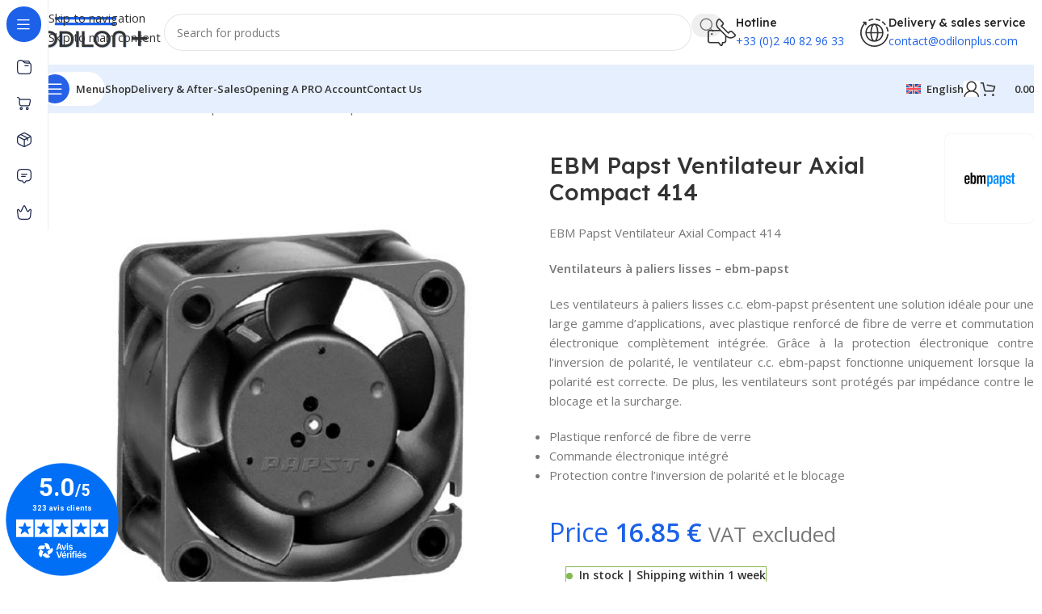

--- FILE ---
content_type: text/css; charset=utf-8
request_url: https://www.odilonplus.com/wp-content/uploads/elementor/css/post-1673.css?ver=1769447707
body_size: 63
content:
.elementor-1673 .elementor-element.elementor-element-3a58b67a{margin:-25px -15px 0px -15px;}.elementor-1673 .elementor-element.elementor-element-564ab9fa{--divider-border-style:solid;--divider-color:#0000001C;--divider-border-width:1px;}.elementor-1673 .elementor-element.elementor-element-564ab9fa .elementor-divider-separator{width:100%;}.elementor-1673 .elementor-element.elementor-element-564ab9fa .elementor-divider{padding-block-start:0px;padding-block-end:0px;}.elementor-1673 .elementor-element.elementor-element-9147fd0{--divider-border-style:solid;--divider-color:#0000001C;--divider-border-width:1px;}.elementor-1673 .elementor-element.elementor-element-9147fd0 .elementor-divider-separator{width:100%;}.elementor-1673 .elementor-element.elementor-element-9147fd0 .elementor-divider{padding-block-start:0px;padding-block-end:0px;}.elementor-1673 .elementor-element.elementor-element-709d7bf4{--divider-border-style:solid;--divider-color:#0000001C;--divider-border-width:1px;}.elementor-1673 .elementor-element.elementor-element-709d7bf4 .elementor-divider-separator{width:100%;}.elementor-1673 .elementor-element.elementor-element-709d7bf4 .elementor-divider{padding-block-start:0px;padding-block-end:0px;}

--- FILE ---
content_type: text/css; charset=utf-8
request_url: https://www.odilonplus.com/wp-content/uploads/elementor/css/post-18977.css?ver=1769447714
body_size: 700
content:
.elementor-18977 .elementor-element.elementor-element-27604c9e > .elementor-container > .elementor-column > .elementor-widget-wrap{align-content:center;align-items:center;}.elementor-18977 .elementor-element.elementor-element-27604c9e{border-style:solid;border-width:1px 1px 1px 1px;border-color:#0000001C;margin:20px 0px 20px 0px;padding:20px 20px 20px 20px;}.elementor-18977 .elementor-element.elementor-element-27604c9e, .elementor-18977 .elementor-element.elementor-element-27604c9e > .elementor-background-overlay{border-radius:10px 10px 10px 10px;}.elementor-18977 .elementor-element.elementor-element-af00329 > .elementor-container > .elementor-column > .elementor-widget-wrap{align-content:center;align-items:center;}.elementor-18977 .elementor-element.elementor-element-af00329{padding:0px 0px 10px 0px;}.elementor-18977 .elementor-element.elementor-element-6ab74b6d > .elementor-widget-wrap > .elementor-widget:not(.elementor-widget__width-auto):not(.elementor-widget__width-initial):not(:last-child):not(.elementor-absolute){margin-block-end:10px;}.elementor-18977 .elementor-element.elementor-element-38c08b81 > .elementor-widget-container{margin:0px 0px 0px 0px;padding:0px 0px 0px 0px;}.elementor-18977 .elementor-element.elementor-element-38c08b81 li{color:#242424;}.elementor-18977 .elementor-element.elementor-element-38c08b81 .wd-list-content{font-family:"Lexend Deca", Sans-serif;font-size:15px;font-weight:500;}.elementor-18977 .elementor-element.elementor-element-25900f9b{width:auto;max-width:auto;}.elementor-18977 .elementor-element.elementor-element-25900f9b > .elementor-widget-container{margin:0px 15px 0px 0px;border-radius:0px 0px 0px 0px;}.elementor-18977 .elementor-element.elementor-element-25900f9b .wd-text-block{font-size:14px;}.elementor-18977 .elementor-element.elementor-element-af074c.elementor-column > .elementor-widget-wrap{justify-content:flex-end;}.elementor-18977 .elementor-element.elementor-element-4c0b651a{width:auto;max-width:auto;}.elementor-18977 .elementor-element.elementor-element-4c0b651a .wd-text-block{font-size:14px;font-weight:600;}.elementor-18977 .elementor-element.elementor-element-38e27d5e > .elementor-container > .elementor-column > .elementor-widget-wrap{align-content:center;align-items:center;}.elementor-18977 .elementor-element.elementor-element-38e27d5e{padding:0px 0px 10px 0px;}.elementor-18977 .elementor-element.elementor-element-6bd30430 > .elementor-widget-wrap > .elementor-widget:not(.elementor-widget__width-auto):not(.elementor-widget__width-initial):not(:last-child):not(.elementor-absolute){margin-block-end:10px;}.elementor-18977 .elementor-element.elementor-element-35c80e22 li{color:#242424;}.elementor-18977 .elementor-element.elementor-element-35c80e22 .wd-list-content{font-family:"Lexend Deca", Sans-serif;font-size:15px;font-weight:500;}.elementor-18977 .elementor-element.elementor-element-6c034d63{width:auto;max-width:auto;}.elementor-18977 .elementor-element.elementor-element-6c034d63 > .elementor-widget-container{margin:0px 15px 0px 0px;}.elementor-18977 .elementor-element.elementor-element-6c034d63 .wd-text-block{font-size:14px;}.elementor-18977 .elementor-element.elementor-element-222d6064.elementor-column > .elementor-widget-wrap{justify-content:flex-end;}.elementor-18977 .elementor-element.elementor-element-2544db1c{width:auto;max-width:auto;}.elementor-18977 .elementor-element.elementor-element-2544db1c .wd-text-block{font-size:14px;font-weight:600;}.elementor-18977 .elementor-element.elementor-element-88a1026 > .elementor-container > .elementor-column > .elementor-widget-wrap{align-content:center;align-items:center;}.elementor-18977 .elementor-element.elementor-element-88a1026{padding:0px 0px 10px 0px;}.elementor-18977 .elementor-element.elementor-element-41cdb48 > .elementor-widget-wrap > .elementor-widget:not(.elementor-widget__width-auto):not(.elementor-widget__width-initial):not(:last-child):not(.elementor-absolute){margin-block-end:10px;}.elementor-18977 .elementor-element.elementor-element-0c26af8 li{color:#242424;}.elementor-18977 .elementor-element.elementor-element-0c26af8 .wd-list-content{font-family:"Lexend Deca", Sans-serif;font-size:15px;font-weight:500;}.elementor-18977 .elementor-element.elementor-element-447f9a1{width:auto;max-width:auto;}.elementor-18977 .elementor-element.elementor-element-447f9a1 > .elementor-widget-container{margin:0px 15px 0px 0px;}.elementor-18977 .elementor-element.elementor-element-447f9a1 .wd-text-block{font-size:14px;}.elementor-18977 .elementor-element.elementor-element-aeb5d1c.elementor-column > .elementor-widget-wrap{justify-content:flex-end;}.elementor-18977 .elementor-element.elementor-element-405e113{width:auto;max-width:auto;}.elementor-18977 .elementor-element.elementor-element-405e113 .wd-text-block{font-size:14px;font-weight:600;}.elementor-18977 .elementor-element.elementor-element-641b962a > .elementor-container > .elementor-column > .elementor-widget-wrap{align-content:center;align-items:center;}.elementor-18977 .elementor-element.elementor-element-641b962a{padding:0px 0px 0px 0px;}.elementor-18977 .elementor-element.elementor-element-395aac91 > .elementor-widget-wrap > .elementor-widget:not(.elementor-widget__width-auto):not(.elementor-widget__width-initial):not(:last-child):not(.elementor-absolute){margin-block-end:10px;}.elementor-18977 .elementor-element.elementor-element-28718c8c li{color:#242424;}.elementor-18977 .elementor-element.elementor-element-28718c8c .wd-list-content{font-family:"Lexend Deca", Sans-serif;font-size:15px;font-weight:500;}.elementor-18977 .elementor-element.elementor-element-1597dc5e{width:auto;max-width:auto;}.elementor-18977 .elementor-element.elementor-element-1597dc5e > .elementor-widget-container{margin:0px 15px 0px 0px;}.elementor-18977 .elementor-element.elementor-element-1597dc5e .wd-text-block{font-size:14px;}.elementor-18977 .elementor-element.elementor-element-1eea0144.elementor-column > .elementor-widget-wrap{justify-content:flex-end;}.elementor-18977 .elementor-element.elementor-element-454504b9{width:auto;max-width:auto;}.elementor-18977 .elementor-element.elementor-element-454504b9 .wd-text-block{font-size:14px;font-weight:600;}@media(max-width:767px){.elementor-18977 .elementor-element.elementor-element-6ab74b6d{width:59%;}.elementor-18977 .elementor-element.elementor-element-25900f9b > .elementor-widget-container{margin:0px 0px 10px 0px;}.elementor-18977 .elementor-element.elementor-element-af074c{width:41%;}.elementor-18977 .elementor-element.elementor-element-6bd30430{width:59%;}.elementor-18977 .elementor-element.elementor-element-222d6064{width:41%;}.elementor-18977 .elementor-element.elementor-element-41cdb48{width:59%;}.elementor-18977 .elementor-element.elementor-element-aeb5d1c{width:41%;}.elementor-18977 .elementor-element.elementor-element-395aac91{width:59%;}.elementor-18977 .elementor-element.elementor-element-1eea0144{width:41%;}}@media(min-width:768px){.elementor-18977 .elementor-element.elementor-element-6ab74b6d{width:60.015%;}.elementor-18977 .elementor-element.elementor-element-af074c{width:39.911%;}.elementor-18977 .elementor-element.elementor-element-6bd30430{width:60.037%;}.elementor-18977 .elementor-element.elementor-element-222d6064{width:39.963%;}.elementor-18977 .elementor-element.elementor-element-41cdb48{width:59.963%;}.elementor-18977 .elementor-element.elementor-element-aeb5d1c{width:40.037%;}.elementor-18977 .elementor-element.elementor-element-395aac91{width:60.037%;}.elementor-18977 .elementor-element.elementor-element-1eea0144{width:39.963%;}}@media(max-width:1024px) and (min-width:768px){.elementor-18977 .elementor-element.elementor-element-6ab74b6d{width:59%;}}

--- FILE ---
content_type: text/css; charset=utf-8
request_url: https://www.odilonplus.com/wp-content/uploads/elementor/css/post-26240.css?ver=1769447708
body_size: 64
content:
.elementor-26240 .elementor-element.elementor-element-3a58b67a{margin:-25px -15px 0px -15px;}.elementor-26240 .elementor-element.elementor-element-564ab9fa{--divider-border-style:solid;--divider-color:#0000001C;--divider-border-width:1px;}.elementor-26240 .elementor-element.elementor-element-564ab9fa .elementor-divider-separator{width:100%;}.elementor-26240 .elementor-element.elementor-element-564ab9fa .elementor-divider{padding-block-start:0px;padding-block-end:0px;}.elementor-26240 .elementor-element.elementor-element-9147fd0{--divider-border-style:solid;--divider-color:#0000001C;--divider-border-width:1px;}.elementor-26240 .elementor-element.elementor-element-9147fd0 .elementor-divider-separator{width:100%;}.elementor-26240 .elementor-element.elementor-element-9147fd0 .elementor-divider{padding-block-start:0px;padding-block-end:0px;}.elementor-26240 .elementor-element.elementor-element-709d7bf4{--divider-border-style:solid;--divider-color:#0000001C;--divider-border-width:1px;}.elementor-26240 .elementor-element.elementor-element-709d7bf4 .elementor-divider-separator{width:100%;}.elementor-26240 .elementor-element.elementor-element-709d7bf4 .elementor-divider{padding-block-start:0px;padding-block-end:0px;}

--- FILE ---
content_type: text/css; charset=utf-8
request_url: https://www.odilonplus.com/wp-content/uploads/elementor/css/post-26248.css?ver=1769447725
body_size: 1403
content:
.elementor-26248 .elementor-element.elementor-element-5ac89a21:not(.elementor-motion-effects-element-type-background), .elementor-26248 .elementor-element.elementor-element-5ac89a21 > .elementor-motion-effects-container > .elementor-motion-effects-layer{background-color:#FFFFFF;}.elementor-26248 .elementor-element.elementor-element-5ac89a21{transition:background 0.3s, border 0.3s, border-radius 0.3s, box-shadow 0.3s;margin:-40px 0px -10px 0px;padding:10px 10px 0px 10px;}.elementor-26248 .elementor-element.elementor-element-5ac89a21 > .elementor-background-overlay{transition:background 0.3s, border-radius 0.3s, opacity 0.3s;}.elementor-bc-flex-widget .elementor-26248 .elementor-element.elementor-element-33baec18.elementor-column .elementor-widget-wrap{align-items:center;}.elementor-26248 .elementor-element.elementor-element-33baec18.elementor-column.elementor-element[data-element_type="column"] > .elementor-widget-wrap.elementor-element-populated{align-content:center;align-items:center;}.elementor-26248 .elementor-element.elementor-element-33baec18.elementor-column > .elementor-widget-wrap{justify-content:space-between;}.elementor-26248 .elementor-element.elementor-element-79ee9292{width:auto;max-width:auto;}.elementor-26248 .elementor-element.elementor-element-79ee9292 > .elementor-widget-container{margin:0px 0px 10px 0px;}.elementor-26248 .elementor-element.elementor-element-a086d67{width:auto;max-width:auto;}.elementor-26248 .elementor-element.elementor-element-a086d67 > .elementor-widget-container{margin:0px 0px 10px 0px;}.elementor-26248 .elementor-element.elementor-element-7ffcb68:not(.elementor-motion-effects-element-type-background), .elementor-26248 .elementor-element.elementor-element-7ffcb68 > .elementor-motion-effects-container > .elementor-motion-effects-layer{background-color:#FFFFFF;}.elementor-26248 .elementor-element.elementor-element-7ffcb68{transition:background 0.3s, border 0.3s, border-radius 0.3s, box-shadow 0.3s;margin:0px 0px 10px 0px;}.elementor-26248 .elementor-element.elementor-element-7ffcb68 > .elementor-background-overlay{transition:background 0.3s, border-radius 0.3s, opacity 0.3s;}.elementor-26248 .elementor-element.elementor-element-1d3bca47 > .elementor-element-populated{margin:0px 0px 10px 0px;--e-column-margin-right:0px;--e-column-margin-left:0px;}.elementor-bc-flex-widget .elementor-26248 .elementor-element.elementor-element-68df1455.elementor-column .elementor-widget-wrap{align-items:center;}.elementor-26248 .elementor-element.elementor-element-68df1455.elementor-column.elementor-element[data-element_type="column"] > .elementor-widget-wrap.elementor-element-populated{align-content:center;align-items:center;}.elementor-26248 .elementor-element.elementor-element-68df1455 > .elementor-element-populated{margin:0px 0px 10px 0px;--e-column-margin-right:0px;--e-column-margin-left:0px;}.elementor-26248 .elementor-element.elementor-element-4f4ffd3c{width:var( --container-widget-width, 70% );max-width:70%;--container-widget-width:70%;--container-widget-flex-grow:0;}html .elementor-26248 .elementor-element.elementor-element-4f4ffd3c .product_title{font-size:28px;}.elementor-26248 .elementor-element.elementor-element-2fe9a4e9{width:var( --container-widget-width, 30% );max-width:30%;--container-widget-width:30%;--container-widget-flex-grow:0;}.elementor-26248 .elementor-element.elementor-element-6ba5ca4{margin:-10px 0px 0px 0px;}.elementor-bc-flex-widget .elementor-26248 .elementor-element.elementor-element-6ae14e0b.elementor-column .elementor-widget-wrap{align-items:center;}.elementor-26248 .elementor-element.elementor-element-6ae14e0b.elementor-column.elementor-element[data-element_type="column"] > .elementor-widget-wrap.elementor-element-populated{align-content:center;align-items:center;}.elementor-26248 .elementor-element.elementor-element-6ae14e0b.elementor-column > .elementor-widget-wrap{justify-content:space-between;}.elementor-26248 .elementor-element.elementor-element-4249cdf{width:auto;max-width:auto;}.elementor-26248 .elementor-element.elementor-element-4249cdf > .elementor-widget-container{margin:0px 0px 10px 0px;}.elementor-26248 .elementor-element.elementor-element-7d7724bf{width:auto;max-width:auto;}.elementor-26248 .elementor-element.elementor-element-7d7724bf > .elementor-widget-container{margin:0px 0px 20px 0px;}.elementor-26248 .elementor-element.elementor-element-7d7724bf .price, .elementor-26248 .elementor-element.elementor-element-7d7724bf .price del, .elementor-26248 .elementor-element.elementor-element-7d7724bf .amount{font-size:32px;}.elementor-26248 .elementor-element.elementor-element-7d958215{width:auto;max-width:auto;}.elementor-26248 .elementor-element.elementor-element-7d958215 > .elementor-widget-container{margin:0px 0px 20px 20px;}.elementor-26248 .elementor-element.elementor-element-37c415c > .elementor-widget-container{margin:0px 0px 5px 0px;}.elementor-26248 .elementor-element.elementor-element-46fe74f9{--divider-border-style:solid;--divider-color:#0000001C;--divider-border-width:1px;}.elementor-26248 .elementor-element.elementor-element-46fe74f9 .elementor-divider-separator{width:100%;}.elementor-26248 .elementor-element.elementor-element-46fe74f9 .elementor-divider{padding-block-start:1px;padding-block-end:1px;}.elementor-26248 .elementor-element.elementor-element-50f9ba14{margin:-10px 0px 10px 0px;}.elementor-26248 .elementor-element.elementor-element-5bfe9ece{width:auto;max-width:auto;}.elementor-26248 .elementor-element.elementor-element-5bfe9ece > .elementor-widget-container{margin:0px 20px 0px 0px;}.elementor-26248 .elementor-element.elementor-element-4fa6e0a3{width:auto;max-width:auto;}.elementor-26248 .elementor-element.elementor-element-7624c35e.elementor-column > .elementor-widget-wrap{justify-content:flex-end;}.elementor-26248 .elementor-element.elementor-element-6863cbc1{width:auto;max-width:auto;}.elementor-26248 .elementor-element.elementor-element-6863cbc1 > .elementor-widget-container{margin:0px -8px 0px 0px;}.elementor-26248 .elementor-element.elementor-element-7b775192{margin:-10px 0px 0px 0px;}.elementor-26248 .elementor-element.elementor-element-45fcdc90{width:auto;max-width:auto;}.elementor-26248 .elementor-element.elementor-element-45fcdc90 > .elementor-widget-container{margin:0px 20px 10px 0px;}.elementor-26248 .elementor-element.elementor-element-45fcdc90 .wd-text-block{font-weight:600;}.elementor-26248 .elementor-element.elementor-element-aa500b5{width:var( --container-widget-width, 45% );max-width:45%;--container-widget-width:45%;--container-widget-flex-grow:0;--wd-brd-radius:0px;}.elementor-26248 .elementor-element.elementor-element-aa500b5 > .elementor-widget-container{margin:0px 0px 10px 0px;}.elementor-26248 .elementor-element.elementor-element-7f663b09{margin:0px 0px 40px 0px;}.elementor-26248 .elementor-element.elementor-element-240bc354 > .elementor-widget-container{background-color:#FFFFFF;margin:0px 0px 10px 0px;padding:20px 20px 20px 20px;border-radius:10px 10px 10px 10px;}.elementor-26248 .elementor-element.elementor-element-79834a06{margin:0px 0px 40px 0px;}.elementor-26248 .elementor-element.elementor-element-2c3592ec:not(.elementor-motion-effects-element-type-background) > .elementor-widget-wrap, .elementor-26248 .elementor-element.elementor-element-2c3592ec > .elementor-widget-wrap > .elementor-motion-effects-container > .elementor-motion-effects-layer{background-color:#FFFFFF;}.elementor-26248 .elementor-element.elementor-element-2c3592ec > .elementor-element-populated, .elementor-26248 .elementor-element.elementor-element-2c3592ec > .elementor-element-populated > .elementor-background-overlay, .elementor-26248 .elementor-element.elementor-element-2c3592ec > .elementor-background-slideshow{border-radius:10px 10px 10px 10px;}.elementor-26248 .elementor-element.elementor-element-2c3592ec > .elementor-element-populated{transition:background 0.3s, border 0.3s, border-radius 0.3s, box-shadow 0.3s;margin:0px 10px 0px 10px;--e-column-margin-right:10px;--e-column-margin-left:10px;padding:20px 20px 10px 20px;}.elementor-26248 .elementor-element.elementor-element-2c3592ec > .elementor-element-populated > .elementor-background-overlay{transition:background 0.3s, border-radius 0.3s, opacity 0.3s;}.elementor-26248 .elementor-element.elementor-element-48fad8c > .elementor-element-populated{transition:background 0.3s, border 0.3s, border-radius 0.3s, box-shadow 0.3s;}.elementor-26248 .elementor-element.elementor-element-48fad8c > .elementor-element-populated > .elementor-background-overlay{transition:background 0.3s, border-radius 0.3s, opacity 0.3s;}.elementor-26248 .elementor-element.elementor-element-2837d8a9:not(.elementor-motion-effects-element-type-background), .elementor-26248 .elementor-element.elementor-element-2837d8a9 > .elementor-motion-effects-container > .elementor-motion-effects-layer{background-color:#FFFFFF;}.elementor-26248 .elementor-element.elementor-element-2837d8a9, .elementor-26248 .elementor-element.elementor-element-2837d8a9 > .elementor-background-overlay{border-radius:10px 10px 10px 10px;}.elementor-26248 .elementor-element.elementor-element-2837d8a9{transition:background 0.3s, border 0.3s, border-radius 0.3s, box-shadow 0.3s;margin:-10px 0px 0px 0px;padding:10px 20px 10px 20px;}.elementor-26248 .elementor-element.elementor-element-2837d8a9 > .elementor-background-overlay{transition:background 0.3s, border-radius 0.3s, opacity 0.3s;}.elementor-26248 .elementor-element.elementor-element-4364e0f7 > .elementor-widget-container{padding:0px 0px 20px 0px;border-style:solid;border-width:0px 0px 1px 0px;border-color:#0000001C;}.elementor-26248 .elementor-element.elementor-element-4364e0f7 .shop_attributes{--wd-attr-col:1;--wd-attr-v-gap:20px;}.elementor-26248 .elementor-element.elementor-element-4364e0f7 .woocommerce-product-attributes-item__value{font-weight:600;color:#242424;}.elementor-26248 .elementor-element.elementor-element-4364e0f7 .title-text{font-size:18px;}.elementor-26248 .elementor-element.elementor-element-10f7f741:not(.elementor-motion-effects-element-type-background), .elementor-26248 .elementor-element.elementor-element-10f7f741 > .elementor-motion-effects-container > .elementor-motion-effects-layer{background-color:#FFFFFF;}.elementor-26248 .elementor-element.elementor-element-10f7f741, .elementor-26248 .elementor-element.elementor-element-10f7f741 > .elementor-background-overlay{border-radius:10px 10px 10px 10px;}.elementor-26248 .elementor-element.elementor-element-10f7f741{transition:background 0.3s, border 0.3s, border-radius 0.3s, box-shadow 0.3s;margin:0px 0px 40px 0px;padding:10px 20px 0px 20px;}.elementor-26248 .elementor-element.elementor-element-10f7f741 > .elementor-background-overlay{transition:background 0.3s, border-radius 0.3s, opacity 0.3s;}.elementor-26248 .elementor-element.elementor-element-93df823:not(.elementor-motion-effects-element-type-background), .elementor-26248 .elementor-element.elementor-element-93df823 > .elementor-motion-effects-container > .elementor-motion-effects-layer{background-color:#FFFFFF;}.elementor-26248 .elementor-element.elementor-element-93df823, .elementor-26248 .elementor-element.elementor-element-93df823 > .elementor-background-overlay{border-radius:10px 10px 10px 10px;}.elementor-26248 .elementor-element.elementor-element-93df823{transition:background 0.3s, border 0.3s, border-radius 0.3s, box-shadow 0.3s;margin:0px 0px 40px 0px;padding:10px 20px 0px 20px;}.elementor-26248 .elementor-element.elementor-element-93df823 > .elementor-background-overlay{transition:background 0.3s, border-radius 0.3s, opacity 0.3s;}.elementor-26248 .elementor-element.elementor-element-301445c0 .wd-products-with-bg, .elementor-26248 .elementor-element.elementor-element-301445c0 .wd-products-with-bg .wd-product{--wd-prod-bg:#FFFFFF;--wd-bordered-bg:#FFFFFF;}@media(min-width:768px){.elementor-26248 .elementor-element.elementor-element-2c3592ec{width:58%;}.elementor-26248 .elementor-element.elementor-element-48fad8c{width:42%;}}@media(max-width:1024px){html .elementor-26248 .elementor-element.elementor-element-4f4ffd3c .product_title{font-size:24px;}.elementor-26248 .elementor-element.elementor-element-7d7724bf .price, .elementor-26248 .elementor-element.elementor-element-7d7724bf .price del, .elementor-26248 .elementor-element.elementor-element-7d7724bf .amount{font-size:28px;}.elementor-26248 .elementor-element.elementor-element-7624c35e.elementor-column > .elementor-widget-wrap{justify-content:flex-start;}.elementor-26248 .elementor-element.elementor-element-10f7f741{margin:0px 0px 50px 0px;}.elementor-26248 .elementor-element.elementor-element-93df823{margin:0px 0px 50px 0px;}}@media(max-width:767px){html .elementor-26248 .elementor-element.elementor-element-4f4ffd3c .product_title{font-size:22px;}.elementor-26248 .elementor-element.elementor-element-7d7724bf .price, .elementor-26248 .elementor-element.elementor-element-7d7724bf .price del, .elementor-26248 .elementor-element.elementor-element-7d7724bf .amount{font-size:22px;}.elementor-26248 .elementor-element.elementor-element-48fad8c > .elementor-element-populated{margin:0px 0px 20px 0px;--e-column-margin-right:0px;--e-column-margin-left:0px;}.elementor-26248 .elementor-element.elementor-element-10f7f741{margin:0px 0px 30px 0px;}.elementor-26248 .elementor-element.elementor-element-93df823{margin:0px 0px 30px 0px;}.elementor-26248 .elementor-element.elementor-element-301445c0 .wd-el-title{font-size:20px;}}@media(max-width:1024px) and (min-width:768px){.elementor-26248 .elementor-element.elementor-element-6ae14e0b{width:100%;}.elementor-26248 .elementor-element.elementor-element-353d3e8c{width:100%;}.elementor-26248 .elementor-element.elementor-element-7624c35e{width:100%;}}/* Start custom CSS */a.button.fiche_technique {
    width: 100%;
}

.product_meta>span {
    display: none;
}/* End custom CSS */

--- FILE ---
content_type: text/css; charset=utf-8
request_url: https://www.odilonplus.com/wp-content/uploads/elementor/css/post-26233.css?ver=1769447725
body_size: 699
content:
.elementor-26233 .elementor-element.elementor-element-27604c9e > .elementor-container > .elementor-column > .elementor-widget-wrap{align-content:center;align-items:center;}.elementor-26233 .elementor-element.elementor-element-27604c9e{border-style:solid;border-width:1px 1px 1px 1px;border-color:#0000001C;margin:20px 0px 20px 0px;padding:20px 20px 20px 20px;}.elementor-26233 .elementor-element.elementor-element-27604c9e, .elementor-26233 .elementor-element.elementor-element-27604c9e > .elementor-background-overlay{border-radius:10px 10px 10px 10px;}.elementor-26233 .elementor-element.elementor-element-af00329 > .elementor-container > .elementor-column > .elementor-widget-wrap{align-content:center;align-items:center;}.elementor-26233 .elementor-element.elementor-element-af00329{padding:0px 0px 10px 0px;}.elementor-26233 .elementor-element.elementor-element-6ab74b6d > .elementor-widget-wrap > .elementor-widget:not(.elementor-widget__width-auto):not(.elementor-widget__width-initial):not(:last-child):not(.elementor-absolute){margin-block-end:10px;}.elementor-26233 .elementor-element.elementor-element-38c08b81 > .elementor-widget-container{margin:0px 0px 0px 0px;padding:0px 0px 0px 0px;}.elementor-26233 .elementor-element.elementor-element-38c08b81 li{color:#242424;}.elementor-26233 .elementor-element.elementor-element-38c08b81 .wd-list-content{font-family:"Lexend Deca", Sans-serif;font-size:15px;font-weight:500;}.elementor-26233 .elementor-element.elementor-element-25900f9b{width:auto;max-width:auto;}.elementor-26233 .elementor-element.elementor-element-25900f9b > .elementor-widget-container{margin:0px 15px 0px 0px;border-radius:0px 0px 0px 0px;}.elementor-26233 .elementor-element.elementor-element-25900f9b .wd-text-block{font-size:14px;}.elementor-26233 .elementor-element.elementor-element-af074c.elementor-column > .elementor-widget-wrap{justify-content:flex-end;}.elementor-26233 .elementor-element.elementor-element-4c0b651a{width:auto;max-width:auto;}.elementor-26233 .elementor-element.elementor-element-4c0b651a .wd-text-block{font-size:14px;font-weight:600;}.elementor-26233 .elementor-element.elementor-element-38e27d5e > .elementor-container > .elementor-column > .elementor-widget-wrap{align-content:center;align-items:center;}.elementor-26233 .elementor-element.elementor-element-38e27d5e{padding:0px 0px 10px 0px;}.elementor-26233 .elementor-element.elementor-element-6bd30430 > .elementor-widget-wrap > .elementor-widget:not(.elementor-widget__width-auto):not(.elementor-widget__width-initial):not(:last-child):not(.elementor-absolute){margin-block-end:10px;}.elementor-26233 .elementor-element.elementor-element-35c80e22 li{color:#242424;}.elementor-26233 .elementor-element.elementor-element-35c80e22 .wd-list-content{font-family:"Lexend Deca", Sans-serif;font-size:15px;font-weight:500;}.elementor-26233 .elementor-element.elementor-element-6c034d63{width:auto;max-width:auto;}.elementor-26233 .elementor-element.elementor-element-6c034d63 > .elementor-widget-container{margin:0px 15px 0px 0px;}.elementor-26233 .elementor-element.elementor-element-6c034d63 .wd-text-block{font-size:14px;}.elementor-26233 .elementor-element.elementor-element-222d6064.elementor-column > .elementor-widget-wrap{justify-content:flex-end;}.elementor-26233 .elementor-element.elementor-element-2544db1c{width:auto;max-width:auto;}.elementor-26233 .elementor-element.elementor-element-2544db1c .wd-text-block{font-size:14px;font-weight:600;}.elementor-26233 .elementor-element.elementor-element-88a1026 > .elementor-container > .elementor-column > .elementor-widget-wrap{align-content:center;align-items:center;}.elementor-26233 .elementor-element.elementor-element-88a1026{padding:0px 0px 10px 0px;}.elementor-26233 .elementor-element.elementor-element-41cdb48 > .elementor-widget-wrap > .elementor-widget:not(.elementor-widget__width-auto):not(.elementor-widget__width-initial):not(:last-child):not(.elementor-absolute){margin-block-end:10px;}.elementor-26233 .elementor-element.elementor-element-0c26af8 li{color:#242424;}.elementor-26233 .elementor-element.elementor-element-0c26af8 .wd-list-content{font-family:"Lexend Deca", Sans-serif;font-size:15px;font-weight:500;}.elementor-26233 .elementor-element.elementor-element-447f9a1{width:auto;max-width:auto;}.elementor-26233 .elementor-element.elementor-element-447f9a1 > .elementor-widget-container{margin:0px 15px 0px 0px;}.elementor-26233 .elementor-element.elementor-element-447f9a1 .wd-text-block{font-size:14px;}.elementor-26233 .elementor-element.elementor-element-aeb5d1c.elementor-column > .elementor-widget-wrap{justify-content:flex-end;}.elementor-26233 .elementor-element.elementor-element-405e113{width:auto;max-width:auto;}.elementor-26233 .elementor-element.elementor-element-405e113 .wd-text-block{font-size:14px;font-weight:600;}.elementor-26233 .elementor-element.elementor-element-641b962a > .elementor-container > .elementor-column > .elementor-widget-wrap{align-content:center;align-items:center;}.elementor-26233 .elementor-element.elementor-element-641b962a{padding:0px 0px 0px 0px;}.elementor-26233 .elementor-element.elementor-element-395aac91 > .elementor-widget-wrap > .elementor-widget:not(.elementor-widget__width-auto):not(.elementor-widget__width-initial):not(:last-child):not(.elementor-absolute){margin-block-end:10px;}.elementor-26233 .elementor-element.elementor-element-28718c8c li{color:#242424;}.elementor-26233 .elementor-element.elementor-element-28718c8c .wd-list-content{font-family:"Lexend Deca", Sans-serif;font-size:15px;font-weight:500;}.elementor-26233 .elementor-element.elementor-element-1597dc5e{width:auto;max-width:auto;}.elementor-26233 .elementor-element.elementor-element-1597dc5e > .elementor-widget-container{margin:0px 15px 0px 0px;}.elementor-26233 .elementor-element.elementor-element-1597dc5e .wd-text-block{font-size:14px;}.elementor-26233 .elementor-element.elementor-element-1eea0144.elementor-column > .elementor-widget-wrap{justify-content:flex-end;}.elementor-26233 .elementor-element.elementor-element-454504b9{width:auto;max-width:auto;}.elementor-26233 .elementor-element.elementor-element-454504b9 .wd-text-block{font-size:14px;font-weight:600;}@media(max-width:767px){.elementor-26233 .elementor-element.elementor-element-6ab74b6d{width:59%;}.elementor-26233 .elementor-element.elementor-element-25900f9b > .elementor-widget-container{margin:0px 0px 10px 0px;}.elementor-26233 .elementor-element.elementor-element-af074c{width:41%;}.elementor-26233 .elementor-element.elementor-element-6bd30430{width:59%;}.elementor-26233 .elementor-element.elementor-element-222d6064{width:41%;}.elementor-26233 .elementor-element.elementor-element-41cdb48{width:59%;}.elementor-26233 .elementor-element.elementor-element-aeb5d1c{width:41%;}.elementor-26233 .elementor-element.elementor-element-395aac91{width:59%;}.elementor-26233 .elementor-element.elementor-element-1eea0144{width:41%;}}@media(min-width:768px){.elementor-26233 .elementor-element.elementor-element-6ab74b6d{width:60.015%;}.elementor-26233 .elementor-element.elementor-element-af074c{width:39.911%;}.elementor-26233 .elementor-element.elementor-element-6bd30430{width:60.037%;}.elementor-26233 .elementor-element.elementor-element-222d6064{width:39.963%;}.elementor-26233 .elementor-element.elementor-element-41cdb48{width:59.963%;}.elementor-26233 .elementor-element.elementor-element-aeb5d1c{width:40.037%;}.elementor-26233 .elementor-element.elementor-element-395aac91{width:60.037%;}.elementor-26233 .elementor-element.elementor-element-1eea0144{width:39.963%;}}@media(max-width:1024px) and (min-width:768px){.elementor-26233 .elementor-element.elementor-element-6ab74b6d{width:59%;}}

--- FILE ---
content_type: image/svg+xml
request_url: https://www.odilonplus.com/wp-content/uploads/2022/12/box-svgrepo-com.svg
body_size: 1112
content:
<svg xmlns="http://www.w3.org/2000/svg" width="800px" height="800px" viewBox="0 0 24 24" fill="none"><path fill-rule="evenodd" clip-rule="evenodd" d="M12 1.25C11.3953 1.25 10.8384 1.40029 10.2288 1.65242C9.64008 1.89588 8.95633 2.25471 8.1049 2.70153L6.03739 3.78651C4.99242 4.33487 4.15616 4.77371 3.51047 5.20491C2.84154 5.65164 2.32632 6.12201 1.95112 6.75918C1.57718 7.39421 1.40896 8.08184 1.32829 8.90072C1.24999 9.69558 1.24999 10.6731 1.25 11.9026V12.0974C1.24999 13.3268 1.24999 14.3044 1.32829 15.0993C1.40896 15.9182 1.57718 16.6058 1.95112 17.2408C2.32632 17.878 2.84154 18.3484 3.51047 18.7951C4.15616 19.2263 4.99241 19.6651 6.03737 20.2135L8.10481 21.2984C8.95628 21.7453 9.64006 22.1041 10.2288 22.3476C10.8384 22.5997 11.3953 22.75 12 22.75C12.6047 22.75 13.1616 22.5997 13.7712 22.3476C14.3599 22.1041 15.0437 21.7453 15.8951 21.2985L17.9626 20.2135C19.0076 19.6651 19.8438 19.2263 20.4895 18.7951C21.1585 18.3484 21.6737 17.878 22.0489 17.2408C22.4228 16.6058 22.591 15.9182 22.6717 15.0993C22.75 14.3044 22.75 13.3269 22.75 12.0975V11.9025C22.75 10.6731 22.75 9.69557 22.6717 8.90072C22.591 8.08184 22.4228 7.39421 22.0489 6.75918C21.6737 6.12201 21.1585 5.65164 20.4895 5.20491C19.8438 4.77371 19.0076 4.33487 17.9626 3.7865L15.8951 2.70154C15.0437 2.25472 14.3599 1.89589 13.7712 1.65242C13.1616 1.40029 12.6047 1.25 12 1.25ZM8.7708 4.04608C9.66052 3.57917 10.284 3.2528 10.802 3.03856C11.3062 2.83004 11.6605 2.75 12 2.75C12.3395 2.75 12.6938 2.83004 13.198 3.03856C13.716 3.2528 14.3395 3.57917 15.2292 4.04608L17.2292 5.09563C18.3189 5.66748 19.0845 6.07032 19.6565 6.45232C19.9387 6.64078 20.1604 6.81578 20.3395 6.99174L17.0088 8.65708L8.50895 4.18349L8.7708 4.04608ZM6.94466 5.00439L6.7708 5.09563C5.68111 5.66747 4.91553 6.07032 4.34352 6.45232C4.06131 6.64078 3.83956 6.81578 3.66054 6.99174L12 11.1615L15.3572 9.48289L7.15069 5.16369C7.07096 5.12173 7.00191 5.06743 6.94466 5.00439ZM2.93768 8.30737C2.88718 8.52125 2.84901 8.76413 2.82106 9.04778C2.75084 9.7606 2.75 10.6644 2.75 11.9415V12.0585C2.75 13.3356 2.75084 14.2394 2.82106 14.9522C2.88974 15.6494 3.02022 16.1002 3.24367 16.4797C3.46587 16.857 3.78727 17.1762 4.34352 17.5477C4.91553 17.9297 5.68111 18.3325 6.7708 18.9044L8.7708 19.9539C9.66052 20.4208 10.284 20.7472 10.802 20.9614C10.9656 21.0291 11.1134 21.0832 11.25 21.1255V12.4635L2.93768 8.30737ZM12.75 21.1255C12.8866 21.0832 13.0344 21.0291 13.198 20.9614C13.716 20.7472 14.3395 20.4208 15.2292 19.9539L17.2292 18.9044C18.3189 18.3325 19.0845 17.9297 19.6565 17.5477C20.2127 17.1762 20.5341 16.857 20.7563 16.4797C20.9798 16.1002 21.1103 15.6494 21.1789 14.9522C21.2492 14.2394 21.25 13.3356 21.25 12.0585V11.9415C21.25 10.6644 21.2492 9.7606 21.1789 9.04778C21.151 8.76412 21.1128 8.52125 21.0623 8.30736L17.75 9.96352V13C17.75 13.4142 17.4142 13.75 17 13.75C16.5858 13.75 16.25 13.4142 16.25 13V10.7135L12.75 12.4635V21.1255Z" fill="#1C274C"></path></svg>

--- FILE ---
content_type: image/svg+xml
request_url: https://www.odilonplus.com/wp-content/uploads/2023/05/marques.svg
body_size: 1215
content:
<?xml version="1.0" encoding="UTF-8"?> <svg xmlns="http://www.w3.org/2000/svg" width="800px" height="800px" viewBox="0 0 24 24" fill="none"><path fill-rule="evenodd" clip-rule="evenodd" d="M6.85929 1.25001C6.88904 1.25001 6.91919 1.25002 6.94976 1.25002L6.98675 1.25001C7.33818 1.24999 7.56433 1.24998 7.78542 1.27065C8.68728 1.35499 9.54516 1.69531 10.2586 2.25002H16.5C16.5196 2.25002 16.5389 2.25001 16.5579 2.25001C16.9666 2.24994 17.2449 2.2499 17.4895 2.2821C19.1722 2.50364 20.4964 3.82779 20.7179 5.51054C20.7263 5.57397 20.7325 5.63966 20.737 5.70931C21.0145 5.83579 21.2715 5.99934 21.5077 6.21185C21.6061 6.30032 21.6997 6.39394 21.7882 6.49231C22.3165 7.07965 22.5422 7.79459 22.648 8.63601C22.75 9.4479 22.75 10.4741 22.75 11.747V14.0564C22.75 15.8942 22.75 17.3498 22.5969 18.489C22.4393 19.6615 22.1071 20.6104 21.3588 21.3588C20.6104 22.1071 19.6615 22.4393 18.489 22.5969C17.3498 22.75 15.8942 22.75 14.0564 22.75H9.94361C8.10584 22.75 6.65021 22.75 5.51099 22.5969C4.33857 22.4393 3.38962 22.1071 2.64126 21.3588C1.8929 20.6104 1.56078 19.6615 1.40315 18.489C1.24999 17.3498 1.25 15.8942 1.25002 14.0564L1.25002 6.94976C1.25002 6.91919 1.25001 6.88904 1.25001 6.85929C1.2499 6.06338 1.24982 5.55685 1.33237 5.11935C1.6949 3.19788 3.19788 1.6949 5.11935 1.33237C5.55685 1.24982 6.06338 1.2499 6.85929 1.25001ZM19.1474 5.32768C18.8895 4.5029 18.1732 3.88506 17.2937 3.76927C17.1598 3.75163 16.9883 3.75002 16.5 3.75002H11.8113C12.4542 4.38908 12.7459 4.65598 13.0768 4.84005C13.2948 4.96134 13.526 5.05713 13.766 5.12552C14.1793 5.24333 14.6324 5.25002 15.8284 5.25002L16.253 5.25002C17.4153 5.25 18.3718 5.24999 19.1474 5.32768ZM6.94976 2.75002C6.03312 2.75002 5.67873 2.75329 5.39746 2.80636C4.08277 3.05441 3.05441 4.08277 2.80636 5.39746C2.75329 5.67873 2.75002 6.03312 2.75002 6.94976V14C2.75002 15.9068 2.75161 17.2615 2.88978 18.2892C3.02504 19.2953 3.27871 19.8749 3.70192 20.2981C4.12513 20.7213 4.70478 20.975 5.71087 21.1103C6.73853 21.2484 8.0932 21.25 10 21.25H14C15.9068 21.25 17.2615 21.2484 18.2892 21.1103C19.2953 20.975 19.8749 20.7213 20.2981 20.2981C20.7213 19.8749 20.975 19.2953 21.1103 18.2892C21.2484 17.2615 21.25 15.9068 21.25 14V11.7979C21.25 10.4621 21.2486 9.5305 21.1597 8.82312C21.0731 8.13448 20.9141 7.76356 20.6729 7.49539C20.6198 7.43637 20.5637 7.3802 20.5046 7.32712C20.2365 7.08592 19.8656 6.92692 19.1769 6.84034C18.4695 6.75141 17.538 6.75002 16.2021 6.75002H15.8284C15.7912 6.75002 15.7545 6.75002 15.7182 6.75003C14.6702 6.75025 13.9944 6.75038 13.3548 6.56806C13.0041 6.46811 12.6661 6.32811 12.3475 6.15083C11.7663 5.82747 11.2885 5.3495 10.5476 4.60833C10.522 4.58265 10.496 4.55666 10.4697 4.53035L9.91943 3.98009C9.63616 3.69682 9.52778 3.58951 9.41731 3.49793C8.91403 3.08073 8.29664 2.825 7.64576 2.76413C7.50289 2.75077 7.35038 2.75002 6.94976 2.75002ZM12.25 10C12.25 9.5858 12.5858 9.25002 13 9.25002H18C18.4142 9.25002 18.75 9.5858 18.75 10C18.75 10.4142 18.4142 10.75 18 10.75H13C12.5858 10.75 12.25 10.4142 12.25 10Z" fill="#1C274C"></path></svg> 

--- FILE ---
content_type: image/svg+xml
request_url: https://www.odilonplus.com/wp-content/uploads/2024/01/shop.svg
body_size: 1207
content:
<?xml version="1.0" encoding="UTF-8"?> <svg xmlns="http://www.w3.org/2000/svg" width="800px" height="800px" viewBox="0 0 24 24" fill="none"><path fill-rule="evenodd" clip-rule="evenodd" d="M2.24896 2.29245C1.8582 2.15506 1.43005 2.36047 1.29266 2.75123C1.15527 3.142 1.36068 3.57015 1.75145 3.70754L2.01266 3.79937C2.68026 4.03409 3.11902 4.18964 3.44186 4.34805C3.74509 4.49683 3.87876 4.61726 3.96682 4.74612C4.05708 4.87821 4.12678 5.05963 4.16611 5.42298C4.20726 5.80319 4.20828 6.2984 4.20828 7.03835V9.75999C4.20828 11.2125 4.22191 12.2599 4.35897 13.0601C4.50529 13.9144 4.79742 14.526 5.34366 15.1022C5.93752 15.7285 6.69032 16.0012 7.58656 16.1283C8.44479 16.25 9.53464 16.25 10.8804 16.25L16.2861 16.25C17.0278 16.25 17.6518 16.25 18.1568 16.1882C18.6925 16.1227 19.1811 15.9793 19.6076 15.6318C20.0341 15.2842 20.2731 14.8346 20.4455 14.3232C20.6079 13.841 20.7339 13.2299 20.8836 12.5035L21.3925 10.0341L21.3935 10.0295L21.4039 9.97726C21.5686 9.15237 21.7071 8.45848 21.7416 7.90037C21.7777 7.31417 21.711 6.73616 21.3292 6.23977C21.0942 5.93435 20.7639 5.76144 20.4634 5.65586C20.1569 5.54817 19.8103 5.48587 19.4606 5.44677C18.7735 5.36997 17.9389 5.36998 17.1203 5.36999L5.66809 5.36999C5.6648 5.33324 5.66124 5.29709 5.6574 5.26156C5.60367 4.76518 5.48725 4.31246 5.20527 3.89982C4.92109 3.48396 4.54324 3.21762 4.10261 3.00142C3.69052 2.79922 3.16689 2.61514 2.55036 2.39841L2.24896 2.29245ZM5.70828 6.86999H17.089C17.9454 6.86999 18.6991 6.87099 19.2939 6.93748C19.5895 6.97052 19.8107 7.01642 19.9661 7.07104C20.0931 7.11568 20.1361 7.15213 20.1423 7.1574C20.1422 7.15729 20.1426 7.15762 20.1423 7.1574C20.2037 7.23881 20.2704 7.38651 20.2444 7.80796C20.217 8.25153 20.1005 8.84379 19.9229 9.73372L19.9225 9.73594L19.4237 12.1561C19.2623 12.9389 19.1537 13.4593 19.024 13.8441C18.9009 14.2095 18.7853 14.3669 18.66 14.469C18.5348 14.571 18.3573 14.6525 17.9746 14.6993C17.5714 14.7487 17.0399 14.75 16.2406 14.75H10.9377C9.5209 14.75 8.53783 14.7482 7.79716 14.6432C7.08235 14.5418 6.70473 14.3576 6.43219 14.0701C6.11202 13.7325 5.93933 13.4018 5.83744 12.8069C5.72628 12.1578 5.70828 11.249 5.70828 9.75999L5.70828 6.86999Z" fill="#1C274C"></path><path fill-rule="evenodd" clip-rule="evenodd" d="M7.5002 21.75C6.25756 21.75 5.2502 20.7426 5.2502 19.5C5.2502 18.2573 6.25756 17.25 7.5002 17.25C8.74285 17.25 9.7502 18.2573 9.7502 19.5C9.7502 20.7426 8.74285 21.75 7.5002 21.75ZM6.7502 19.5C6.7502 19.9142 7.08599 20.25 7.5002 20.25C7.91442 20.25 8.2502 19.9142 8.2502 19.5C8.2502 19.0858 7.91442 18.75 7.5002 18.75C7.08599 18.75 6.7502 19.0858 6.7502 19.5Z" fill="#1C274C"></path><path fill-rule="evenodd" clip-rule="evenodd" d="M16.5002 21.7501C15.2576 21.7501 14.2502 20.7427 14.2502 19.5001C14.2502 18.2574 15.2576 17.2501 16.5002 17.2501C17.7428 17.2501 18.7502 18.2574 18.7502 19.5001C18.7502 20.7427 17.7428 21.7501 16.5002 21.7501ZM15.7502 19.5001C15.7502 19.9143 16.086 20.2501 16.5002 20.2501C16.9144 20.2501 17.2502 19.9143 17.2502 19.5001C17.2502 19.0859 16.9144 18.7501 16.5002 18.7501C16.086 18.7501 15.7502 19.0859 15.7502 19.5001Z" fill="#1C274C"></path></svg> 

--- FILE ---
content_type: image/svg+xml
request_url: https://www.odilonplus.com/wp-content/uploads/2023/12/contact.svg
body_size: 1249
content:
<?xml version="1.0" encoding="UTF-8"?> <svg xmlns="http://www.w3.org/2000/svg" width="800px" height="800px" viewBox="0 0 24 24" fill="none"><path fill-rule="evenodd" clip-rule="evenodd" d="M10.4606 1.25H13.5394C15.1427 1.24999 16.3997 1.24999 17.4039 1.34547C18.4274 1.44279 19.2655 1.64457 20.0044 2.09732C20.7781 2.57144 21.4286 3.22194 21.9027 3.99563C22.3554 4.73445 22.5572 5.57256 22.6545 6.59611C22.75 7.60029 22.75 8.85725 22.75 10.4606V11.5278C22.75 12.6691 22.75 13.564 22.7007 14.2868C22.6505 15.0223 22.5468 15.6344 22.3123 16.2004C21.7287 17.6093 20.6093 18.7287 19.2004 19.3123C18.3955 19.6457 17.4786 19.7197 16.2233 19.7413C15.7842 19.7489 15.5061 19.7545 15.2941 19.7779C15.096 19.7999 15.0192 19.832 14.9742 19.8582C14.9268 19.8857 14.8622 19.936 14.7501 20.0898C14.6287 20.2564 14.4916 20.4865 14.2742 20.8539L13.7321 21.7697C12.9585 23.0767 11.0415 23.0767 10.2679 21.7697L9.72579 20.8539C9.50835 20.4865 9.37122 20.2564 9.24985 20.0898C9.13772 19.936 9.07313 19.8857 9.02572 19.8582C8.98078 19.832 8.90399 19.7999 8.70588 19.7779C8.49387 19.7545 8.21575 19.7489 7.77666 19.7413C6.52138 19.7197 5.60454 19.6457 4.79957 19.3123C3.39066 18.7287 2.27128 17.6093 1.68769 16.2004C1.45323 15.6344 1.3495 15.0223 1.29932 14.2868C1.24999 13.564 1.25 12.6691 1.25 11.5278L1.25 10.4606C1.24999 8.85726 1.24999 7.60029 1.34547 6.59611C1.44279 5.57256 1.64457 4.73445 2.09732 3.99563C2.57144 3.22194 3.22194 2.57144 3.99563 2.09732C4.73445 1.64457 5.57256 1.44279 6.59611 1.34547C7.60029 1.24999 8.85726 1.24999 10.4606 1.25ZM6.73809 2.83873C5.82434 2.92561 5.24291 3.09223 4.77938 3.37628C4.20752 3.72672 3.72672 4.20752 3.37628 4.77938C3.09223 5.24291 2.92561 5.82434 2.83873 6.73809C2.75079 7.663 2.75 8.84876 2.75 10.5V11.5C2.75 12.6751 2.75041 13.5189 2.79584 14.1847C2.84081 14.8438 2.92737 15.2736 3.07351 15.6264C3.50486 16.6678 4.33223 17.4951 5.3736 17.9265C5.88923 18.1401 6.54706 18.2199 7.8025 18.2416L7.83432 18.2421C8.23232 18.249 8.58109 18.2549 8.87097 18.287C9.18246 18.3215 9.4871 18.3912 9.77986 18.5615C10.0702 18.7304 10.2795 18.9559 10.4621 19.2063C10.6307 19.4378 10.804 19.7306 11.0004 20.0623L11.5587 21.0057C11.7515 21.3313 12.2485 21.3313 12.4412 21.0057L12.9996 20.0623C13.1959 19.7306 13.3692 19.4378 13.5379 19.2063C13.7204 18.9559 13.9298 18.7304 14.2201 18.5615C14.5129 18.3912 14.8175 18.3215 15.129 18.287C15.4189 18.2549 15.7676 18.249 16.1656 18.2421L16.1975 18.2416C17.4529 18.2199 18.1108 18.1401 18.6264 17.9265C19.6678 17.4951 20.4951 16.6678 20.9265 15.6264C21.0726 15.2736 21.1592 14.8438 21.2042 14.1847C21.2496 13.5189 21.25 12.6751 21.25 11.5V10.5C21.25 8.84876 21.2492 7.663 21.1613 6.73809C21.0744 5.82434 20.9078 5.24291 20.6237 4.77938C20.2733 4.20752 19.7925 3.72672 19.2206 3.37628C18.7571 3.09223 18.1757 2.92561 17.2619 2.83873C16.337 2.75079 15.1512 2.75 13.5 2.75H10.5C8.84876 2.75 7.663 2.75079 6.73809 2.83873ZM7.25 9C7.25 8.58579 7.58579 8.25 8 8.25H16C16.4142 8.25 16.75 8.58579 16.75 9C16.75 9.41421 16.4142 9.75 16 9.75H8C7.58579 9.75 7.25 9.41421 7.25 9ZM7.25 12.5C7.25 12.0858 7.58579 11.75 8 11.75H13.5C13.9142 11.75 14.25 12.0858 14.25 12.5C14.25 12.9142 13.9142 13.25 13.5 13.25H8C7.58579 13.25 7.25 12.9142 7.25 12.5Z" fill="#1C274C"></path></svg> 

--- FILE ---
content_type: image/svg+xml
request_url: https://www.odilonplus.com/wp-content/uploads/2022/12/logo-chronopost.svg
body_size: 476
content:
<svg xmlns="http://www.w3.org/2000/svg" xmlns:xlink="http://www.w3.org/1999/xlink" id="Calque_1" x="0px" y="0px" viewBox="0 0 100 100" style="enable-background:new 0 0 100 100;" xml:space="preserve"> <style type="text/css"> .st0{fill:url(#SVGID_1_);} </style> <linearGradient id="SVGID_1_" gradientUnits="userSpaceOnUse" x1="-4123.0059" y1="646.8763" x2="-4126.6694" y2="640.5306" gradientTransform="matrix(11.84 0 0 -11.84 48886.5391 7673.9302)"> <stop offset="0" style="stop-color:#029ADF"></stop> <stop offset="0.3806" style="stop-color:#029ADF"></stop> <stop offset="1" style="stop-color:#0160A2"></stop> </linearGradient> <path class="st0" d="M50,1.1c-0.6,0-1.1,0.1-1.5,0.3L10.1,22.3l43,25c0.4,0.2,0.7,0.7,0.7,1.2V85c0,0.5-0.3,0.9-0.7,1.2l-2.3,1.3 c-0.2,0.1-0.5,0.2-0.7,0.2H50c-0.3,0-0.5-0.1-0.7-0.2L47,86.2c-0.5-0.3-0.7-0.7-0.7-1.2V52.5c-0.1-0.3-0.2-0.5-0.4-0.6L8,29.8v43.2 c0,0.9,0.7,2.2,1.5,2.6l39,23c0.5,0.2,1,0.4,1.5,0.4s1.1-0.1,1.5-0.4l39-23c0.9-0.6,1.4-1.6,1.5-2.6V29.8L66.3,44.7 c-0.4,0.2-0.9,0.2-1.4,0l-2.2-1.3c-0.2-0.1-0.4-0.3-0.5-0.5v-0.1C62,42.6,62,42.4,62,42.1l-0.1-2.7c0-0.5,0.3-1,0.7-1.2l27.3-15.9 L51.6,1.4C51.1,1.2,50.6,1.1,50,1.1"></path> </svg>

--- FILE ---
content_type: image/svg+xml
request_url: https://www.odilonplus.com/wp-content/uploads/2024/01/Delivery-after-sales-service.svg
body_size: 1152
content:
<?xml version="1.0" encoding="UTF-8"?> <svg xmlns="http://www.w3.org/2000/svg" width="800px" height="800px" viewBox="0 0 24 24" fill="none"><path fill-rule="evenodd" clip-rule="evenodd" d="M12 1.25C11.3953 1.25 10.8384 1.40029 10.2288 1.65242C9.64008 1.89588 8.95633 2.25471 8.1049 2.70153L6.03739 3.78651C4.99242 4.33487 4.15616 4.77371 3.51047 5.20491C2.84154 5.65164 2.32632 6.12201 1.95112 6.75918C1.57718 7.39421 1.40896 8.08184 1.32829 8.90072C1.24999 9.69558 1.24999 10.6731 1.25 11.9026V12.0974C1.24999 13.3268 1.24999 14.3044 1.32829 15.0993C1.40896 15.9182 1.57718 16.6058 1.95112 17.2408C2.32632 17.878 2.84154 18.3484 3.51047 18.7951C4.15616 19.2263 4.99241 19.6651 6.03737 20.2135L8.10481 21.2984C8.95628 21.7453 9.64006 22.1041 10.2288 22.3476C10.8384 22.5997 11.3953 22.75 12 22.75C12.6047 22.75 13.1616 22.5997 13.7712 22.3476C14.3599 22.1041 15.0437 21.7453 15.8951 21.2985L17.9626 20.2135C19.0076 19.6651 19.8438 19.2263 20.4895 18.7951C21.1585 18.3484 21.6737 17.878 22.0489 17.2408C22.4228 16.6058 22.591 15.9182 22.6717 15.0993C22.75 14.3044 22.75 13.3269 22.75 12.0975V11.9025C22.75 10.6731 22.75 9.69557 22.6717 8.90072C22.591 8.08184 22.4228 7.39421 22.0489 6.75918C21.6737 6.12201 21.1585 5.65164 20.4895 5.20491C19.8438 4.77371 19.0076 4.33487 17.9626 3.7865L15.8951 2.70154C15.0437 2.25472 14.3599 1.89589 13.7712 1.65242C13.1616 1.40029 12.6047 1.25 12 1.25ZM8.7708 4.04608C9.66052 3.57917 10.284 3.2528 10.802 3.03856C11.3062 2.83004 11.6605 2.75 12 2.75C12.3395 2.75 12.6938 2.83004 13.198 3.03856C13.716 3.2528 14.3395 3.57917 15.2292 4.04608L17.2292 5.09563C18.3189 5.66748 19.0845 6.07032 19.6565 6.45232C19.9387 6.64078 20.1604 6.81578 20.3395 6.99174L17.0088 8.65708L8.50895 4.18349L8.7708 4.04608ZM6.94466 5.00439L6.7708 5.09563C5.68111 5.66747 4.91553 6.07032 4.34352 6.45232C4.06131 6.64078 3.83956 6.81578 3.66054 6.99174L12 11.1615L15.3572 9.48289L7.15069 5.16369C7.07096 5.12173 7.00191 5.06743 6.94466 5.00439ZM2.93768 8.30737C2.88718 8.52125 2.84901 8.76413 2.82106 9.04778C2.75084 9.7606 2.75 10.6644 2.75 11.9415V12.0585C2.75 13.3356 2.75084 14.2394 2.82106 14.9522C2.88974 15.6494 3.02022 16.1002 3.24367 16.4797C3.46587 16.857 3.78727 17.1762 4.34352 17.5477C4.91553 17.9297 5.68111 18.3325 6.7708 18.9044L8.7708 19.9539C9.66052 20.4208 10.284 20.7472 10.802 20.9614C10.9656 21.0291 11.1134 21.0832 11.25 21.1255V12.4635L2.93768 8.30737ZM12.75 21.1255C12.8866 21.0832 13.0344 21.0291 13.198 20.9614C13.716 20.7472 14.3395 20.4208 15.2292 19.9539L17.2292 18.9044C18.3189 18.3325 19.0845 17.9297 19.6565 17.5477C20.2127 17.1762 20.5341 16.857 20.7563 16.4797C20.9798 16.1002 21.1103 15.6494 21.1789 14.9522C21.2492 14.2394 21.25 13.3356 21.25 12.0585V11.9415C21.25 10.6644 21.2492 9.7606 21.1789 9.04778C21.151 8.76412 21.1128 8.52125 21.0623 8.30736L17.75 9.96352V13C17.75 13.4142 17.4142 13.75 17 13.75C16.5858 13.75 16.25 13.4142 16.25 13V10.7135L12.75 12.4635V21.1255Z" fill="#1C274C"></path></svg> 